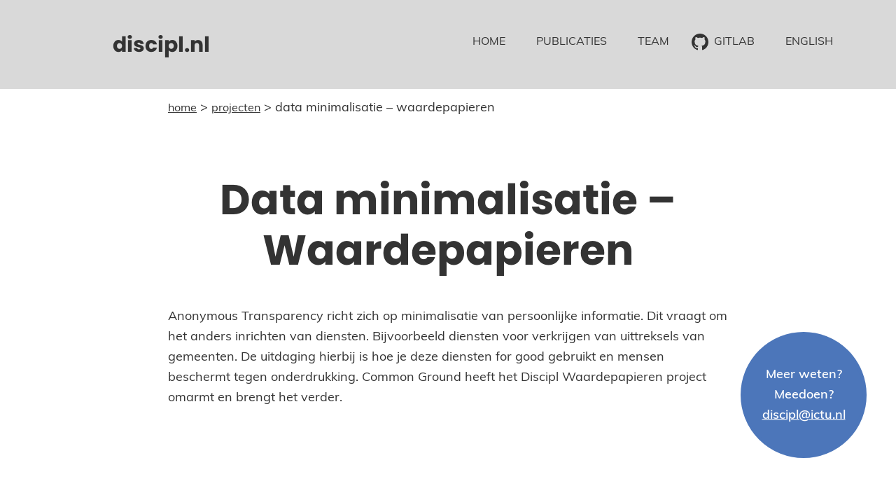

--- FILE ---
content_type: text/css
request_url: https://discipl.nl/wp-content/themes/discipl-2019/style.css?ver=1.0.6a
body_size: 11924
content:
/*!
	Theme Name: ICTU Theme discipl.org (2019)
	Theme URI: https://github.com/paulvanbuuren/discipl.org-wordpress-theme-2019
	Description: WordPress theme voor discipl.org (2019)
	Author: StudioPress / Paul van Buuren
	Author URI: https://wbvb.nl/

	Version: 1.0.6a

	Tags: one-column, two-columns, left-sidebar, right-sidebar, accessibility-ready, custom-colors, custom-menu, e-commerce, featured-images, full-width-template, sticky-post, theme-options, threaded-comments, translation-ready

	Template: genesis
	Template Version: 2.1.2

	License: GPL-2.0+
	License URI: http://www.gnu.org/licenses/gpl-2.0.html

	Text Domain: discipl-2019

<!--                                                            -->
<!-- ========================================================   -->
<!--                                                            -->
<!--                  .:::::::::::::::}}}}}}}                   -->
<!--                  .:::::::::::::::}}}}}}}                   -->
<!--                  .:::::::::::::::}}}}}}}                   -->
<!--              ````.:::::::::::::::::}}}}}``````             -->
<!--        ``.------------------::::::::::::::::}}}::.`        -->
<!--      `.---------------------::::::::::::::::}}}}}}}:`      -->
<!--     `-----------------------::::::::::::::::}}}}}}}}}.     -->
<!--     .-----------------------::::::::::::::::}}}}}}}}}}     -->
<!--     ------------------------::::::::::::::::}}}}}}}}}}     -->
<!--     ------------------------::::::::::::::::}}}}}}}}}}     -->
<!--     ------------------------::::::::::::::::}}}}}}}}}}     -->
<!--     -----------------::-----:::::::}::::::::}}}}}}}}}}     -->
<!--     ---------------:hmmd+---:::::smmmy::::::}}}}}}}}}}     -->
<!--     ---------------+MMMMy---:::::NMMMN}:::::}}}}}}}}}}     -->
<!--     ----------------oyhs:---:::::}yhy+::::::}}}}}}}}}}     -->
<!--     ------------------------::::::::::::::::}}}}}}}}}}     -->
<!--     ------------------------::::::::::::::::}}}}}}}}}}     -->
<!--     ------------------oso}}:::}}+sy}::::::::}}}}}}}}}}     -->
<!--     ------------------}oyhhdhhdhys+:::::::::}}}}}}}}}}     -->
<!--     -----------------------:::::::::::::::::}}}}}}}}}}     -->
<!--     ------------------------::::::::::::::::}}}}}}}}}}     -->
<!--     `-----------------------::::::::::::::::}}}}}}}}}.     -->
<!--      `.---------------------::::::::::::::::}}}}}}}:`      -->
<!--        `..-----------------::::::::::::::::}}}}::-`        -->
<!--             ``::::::::::::::::}}}}}}}}}}}}}}-`             -->
<!--              `::::::::::::::::}}}}}}}}}}}}}}.              -->
<!--              `::::::::::::::::}}}}}}}}}}}}}}.              -->
<!--                                                            -->
<!-- ========================================================   -->
<!--                                                            -->
	


*/html{font-family:sans-serif;-ms-text-size-adjust:100%;-webkit-text-size-adjust:100%}body{margin:0}article,aside,details,figcaption,figure,footer,header,hgroup,main,nav,section,summary{display:block}audio,canvas,progress,video{display:inline-block;vertical-align:baseline}audio:not([controls]){display:none;height:0}[hidden],template{display:none}a{background:0 0}a:active,a:hover{outline:0}abbr[title]{border-bottom:1px dotted}b,strong{font-weight:700}dfn{font-style:italic}h1{font-size:2em;margin:.67em 0}mark{background:#ff0;color:#000}small{font-size:80%}sub,sup{font-size:75%;line-height:0;position:relative;vertical-align:baseline}sup{top:-.5em}sub{bottom:-.25em}img{border:0}svg:not(:root){overflow:hidden}figure{margin:1em 40px}hr{box-sizing:content-box;height:0}pre{overflow:auto}code,kbd,pre,samp{font-family:monospace,monospace;font-size:1em}button,input,optgroup,select,textarea{color:inherit;font:inherit;margin:0}button{overflow:visible}button,select{text-transform:none}button,html input[type=button],input[type=reset],input[type=submit]{-webkit-appearance:button;cursor:pointer}button[disabled],html input[disabled]{cursor:default}button::-moz-focus-inner,input::-moz-focus-inner{border:0;padding:0}input{line-height:normal}input[type=checkbox],input[type=radio]{box-sizing:border-box;padding:0}input[type=number]::-webkit-inner-spin-button,input[type=number]::-webkit-outer-spin-button{height:auto}input[type=search]{-webkit-appearance:textfield;box-sizing:content-box}input[type=search]::-webkit-search-cancel-button,input[type=search]::-webkit-search-decoration{-webkit-appearance:none}fieldset{border:1px solid silver;margin:0 2px;padding:.35em .625em .75em}legend{border:0;padding:0}textarea{overflow:auto}optgroup{font-weight:700}table{border-collapse:collapse;border-spacing:0}td,th{padding:0}html,input[type=search]{box-sizing:border-box}*,:after,:before{box-sizing:inherit}.author-box:before,.clearfix:before,.entry-content:before,.entry:before,.footer-widgets:before,.nav-primary:before,.nav-secondary:before,.pagination:before,.site-container:before,.site-footer:before,.site-header:before,.site-inner:before,.widget:before,.wrap:before{content:" ";display:table}.author-box:after,.clearfix:after,.entry-content:after,.entry:after,.footer-widgets:after,.nav-primary:after,.nav-secondary:after,.pagination:after,.site-container:after,.site-footer:after,.site-header:after,.site-inner:after,.widget:after,.wrap:after{clear:both;content:" ";display:table}html{font-size:62.5%}body>div{font-size:1.8rem}body{background-color:#fff;color:#333;font-family:muli,sans-serif;font-weight:400;font-style:normal;font-size:18px;font-size:1.8rem;line-height:1.625;margin:0}::-moz-selection{background-color:#000;color:#fff}::selection{background-color:#000;color:#fff}a{color:#0085da}a:focus,a:hover{color:#000;text-decoration:underline}.site-header a,nav a{text-decoration:none}p{margin:0 0 28px;padding:0}ol,ul{margin:0;padding:0}li{list-style-type:none}b,strong{font-weight:700}cite,em,i{font-style:italic}mark{background:#ddd;color:#000}blockquote{margin:30px}blockquote::before{color:#e1e9ee;content:"\201C";display:block;font-size:60px;font-size:6rem;font-weight:400;height:0;left:-30px;position:relative;top:-16px}hr{border:0;border-collapse:collapse;border-top:1px solid #000;clear:both;margin:40px 0}h1,h2,h3,h4,h5,h6{font-family:poppins,sans-serif;font-weight:700;font-style:normal;line-height:1.2;margin:0 0 10px}h1 a,h2 a,h3 a,h4 a,h5 a,h6 a{color:#333;text-decoration:none}h1 a:active,h1 a:focus,h1 a:hover,h2 a:active,h2 a:focus,h2 a:hover,h3 a:active,h3 a:focus,h3 a:hover,h4 a:active,h4 a:focus,h4 a:hover,h5 a:active,h5 a:focus,h5 a:hover,h6 a:active,h6 a:focus,h6 a:hover{text-decoration:underline}h1{font-size:6rem;margin-top:1em;margin-bottom:.75em;text-align:center}h2{font-size:3.6rem}h3{font-size:2.4rem}h4{font-size:2.4rem}h5{font-size:2rem}h6{font-size:1.6rem}@media only screen and (min-width:1200px){.home h1{margin-top:.25rem;margin-bottom:.25rem;font-size:20rem}h2{font-size:3.6rem}h3{font-size:2.4rem}h4{font-size:2.4rem}h5{font-size:2rem}h6{font-size:1.6rem}}.wp-caption,embed,iframe,img,object,video{max-width:100%}img{height:auto}.featured-content img{margin-bottom:-8px}.gallery{overflow:hidden}.gallery-item{float:left;margin:0 0 28px;padding:2px;text-align:center}.gallery-columns-1 .gallery-item{width:100%}.gallery-columns-2 .gallery-item{width:50%}.gallery-columns-3 .gallery-item{width:33%}.gallery-columns-4 .gallery-item{width:25%}.gallery-columns-5 .gallery-item{width:20%}.gallery-columns-6 .gallery-item{width:16.6666%}.gallery-columns-7 .gallery-item{width:14.2857%}.gallery-columns-8 .gallery-item{width:12.5%}.gallery-columns-9 .gallery-item{width:11.1111%}.gallery-columns-2 .gallery-item:nth-child(2n+1),.gallery-columns-3 .gallery-item:nth-child(3n+1),.gallery-columns-4 .gallery-item:nth-child(4n+1),.gallery-columns-5 .gallery-item:nth-child(5n+1),.gallery-columns-6 .gallery-item:nth-child(6n+1),.gallery-columns-7 .gallery-item:nth-child(7n+1),.gallery-columns-8 .gallery-item:nth-child(8n+1),.gallery-columns-9 .gallery-item:nth-child(9n+1){clear:left}.gallery img{border:1px solid #ddd;height:auto;padding:4px}.gallery img:focus,.gallery img:hover{border:1px solid #999}input,select,textarea{background-color:#fff;border:1px solid #ddd;border-radius:3px;box-shadow:none;color:#000;font-size:18px;font-size:1.8rem;font-weight:300;padding:16px;width:100%}input:focus,textarea:focus{border:1px solid #000;outline:0}input[type=checkbox],input[type=image],input[type=radio]{width:auto}::-moz-placeholder{color:#000;font-weight:300;opacity:1}::-webkit-input-placeholder{color:#000;font-weight:300}.button,.featured-content .more-link,button,input[type=button],input[type=reset],input[type=submit]{background-color:transparent;border:1px solid #000;border-radius:3px;color:#000;cursor:pointer;font-size:14px;font-size:1.4rem;font-weight:400;line-height:1.625;padding-top:16px;padding-top:1.6rem;padding-bottom:16px;padding-bottom:1.6rem;padding-left:32px;padding-left:3.2rem;padding-right:32px;padding-right:3.2rem;text-align:center;white-space:normal;width:auto}.button:focus,.button:hover,.featured-content .more-link:focus,.featured-content .more-link:hover,button:focus,button:hover,input:focus[type=button],input:focus[type=reset],input:focus[type=submit],input:hover[type=button],input:hover[type=reset],input:hover[type=submit]{background-color:#000;color:#fff}.entry-content .button:focus,.entry-content .button:hover{color:#fff}.content .widget-full .featuredpage .button,.content .widget-full .featuredpage .more-link,.footer-widgets .button,.footer-widgets .featured-content .more-link,.footer-widgets button,.footer-widgets input[type=button],.footer-widgets input[type=reset],.footer-widgets input[type=submit]{border-color:#fff;color:#fff}.content .widget-full .featuredpage .button:focus,.content .widget-full .featuredpage .button:hover,.content .widget-full .featuredpage .more-link:focus,.content .widget-full .featuredpage .more-link:hover,.footer-widgets .button:focus,.footer-widgets .button:hover,.footer-widgets .featured-content .more-link:focus,.footer-widgets .featured-content .more-link:hover,.footer-widgets button:focus,.footer-widgets button:hover,.footer-widgets input:focus[type=button],.footer-widgets input:focus[type=reset],.footer-widgets input:focus[type=submit],.footer-widgets input:hover[type=button],.footer-widgets input:hover[type=reset],.footer-widgets input:hover[type=submit]{background-color:#fff;color:#000}.button.small,button.small,input[type=button].small,input[type=reset].small,input[type=submit].small{padding:8px 16px}.button{display:inline-block}.more-link{display:table;margin-top:30px}input[type=search]::-webkit-search-cancel-button,input[type=search]::-webkit-search-results-button{display:none}button:disabled,button:disabled:focus,button:disabled:hover,input:disabled,input:disabled:focus,input:disabled:hover,input[type=button]:disabled,input[type=button]:disabled:focus,input[type=button]:disabled:hover,input[type=reset]:disabled,input[type=reset]:disabled:focus,input[type=reset]:disabled:hover,input[type=submit]:disabled,input[type=submit]:disabled:focus,input[type=submit]:disabled:hover{background-color:#f2f2f2;border-color:#ddd;color:#777;cursor:not-allowed}.error404 .entry-content input[type=search],.post-password-form input[type=password]{margin-bottom:16px}table{border-collapse:collapse;border-spacing:0;line-height:2;margin-bottom:40px;width:100%}tbody{border-bottom:1px solid #ddd}td,th{text-align:left}td{border-top:1px solid #ddd;padding:6px 0}th{font-weight:400}.screen-reader-shortcut,.screen-reader-text,.screen-reader-text span{clip:rect(0,0,0,0);height:1px;width:1px;border:0;position:absolute!important;overflow:hidden;word-wrap:normal!important}.genesis-nav-menu .search input[type=submit]:focus,.screen-reader-shortcut:focus,.screen-reader-text:focus,.widget_search input[type=submit]:focus{clip:auto!important;height:auto;width:auto;display:block;font-size:1em;font-weight:700;padding:15px 23px 14px;color:#333;background:#fff;z-index:100000;text-decoration:none;box-shadow:0 0 2px 2px rgba(0,0,0,.6)}.more-link{position:relative}.site-inner,.wrap{margin:0 auto;max-width:1920px;max-width:192rem}.site-inner{background-color:#fff;clear:both;margin-top:120px;position:relative;z-index:99}.featured-widget-area+.site-inner,.landing-page .site-inner{margin-top:0}.content{float:right;width:900px}.content-sidebar .content{float:left}.full-width-content .content{width:100%}.archive.genesis-author-pro .content,.archive.genesis-pro-portfolio .content{padding:80px 80px 0}.sidebar-primary{float:right;width:380px}.sidebar-content .sidebar-primary{float:left}.five-sixths,.four-sixths,.one-fourth,.one-half,.one-sixth,.one-third,.three-fourths,.three-sixths,.two-fourths,.two-sixths,.two-thirds{float:left;margin-left:2.56410256%}.one-half,.three-sixths,.two-fourths{width:48.71794872%}.one-third,.two-sixths{width:31.62393162%}.four-sixths,.two-thirds{width:65.81196581%}.one-fourth{width:23.07692308%}.three-fourths{width:74.35897436%}.one-sixth{width:14.52991453%}.five-sixths{width:82.90598291%}.first{clear:both;margin-left:0}.avatar{border-radius:50%;float:left}.alignleft .avatar,.author-box .avatar{margin-right:24px}.alignright .avatar{margin-left:24px}.comment .avatar{margin:0 16px 24px 0}.breadcrumb{background-color:#f3f3f3;background:#fff;padding:20px 30px 20px 0;text-transform:lowercase}.breadcrumb a{color:#333;text-decoration:underline;font-size:90%}.archive-description,.author-box{background-color:#f9f9f9;font-size:16px;font-size:1.6rem;padding:80px}.author-box{margin-bottom:80px}.author-box-title{font-size:16px;font-size:1.6rem;margin-bottom:4px}.archive-description p:last-child,.author-box p:last-child{margin-bottom:0}.search-form{overflow:hidden;position:relative}.site-header .search-form{float:right;margin-top:12px}.entry-content .search-form,.site-header .search-form{width:50%}.genesis-nav-menu .search input[type=submit],.widget_search input[type=submit]{border:0;clip:rect(0,0,0,0);height:1px;margin:-1px;padding:0;position:absolute;width:1px}.widget_search input[type=submit]:focus{background:#000;border-radius:0;box-shadow:none;color:#fff;padding:16px 23px;right:0;top:0}.error404 .content .search-form{margin-bottom:40px}.entry-title a,.sidebar .widget-title a{color:#000}.entry-title a:focus,.entry-title a:hover{color:#0085da}.widget-title{font-size:18px;font-size:1.8rem;margin-bottom:20px;text-transform:uppercase}a.aligncenter img{display:block;margin:0 auto}a.alignnone{display:inline-block}.alignleft{float:left;text-align:left}.alignright{float:right;text-align:right}a.alignleft,a.alignnone,a.alignright{max-width:100%}.aligncenter,img.centered{display:block;margin:0 auto 24px}.alignnone,img.alignnone{margin:0 0 12px}.wp-caption.alignleft,a.alignleft,img.alignleft{margin:0 24px 24px 0}.wp-caption.alignright,a.alignright,img.alignright{margin:0 0 24px 24px}.wp-caption-text{font-size:14px;font-size:1.4rem;font-weight:700;text-align:center}.entry-content p.wp-caption-text{margin-bottom:0}.entry-content .gallery-caption,.gallery-caption{margin:0}.wp-audio-shortcode,.wp-playlist,.wp-video{margin:0 0 28px}.widget-area .widget{margin-bottom:40px;word-wrap:break-word}.widget-area .widget:last-child,.widget-area p:last-child{margin-bottom:0}.widget ol>li{list-style-position:inside;list-style-type:decimal;padding-left:20px;text-indent:-20px}.widget li li{border:0;margin:0 0 0 30px;padding:0}.widget_calendar table{width:100%}.widget_calendar td,.widget_calendar th{text-align:center}.featured-content .entry{margin-bottom:20px;padding:0}.widget-area .featured-content .entry-header p{margin-bottom:20px}.featured-content .entry:after{display:none}.featured-content .entry:last-of-type{margin-bottom:0}.featured-content .entry-title{font-size:22px;font-size:2.2rem}.featured-content .entry:last-of-type+.widget-title{margin-top:20px}.featured-content .aligncenter~div,.featured-content .aligncenter~header{text-align:center}.featured-content .aligncenter~div .more-link{margin:20px auto 0}.content .widget-full .featuredpage{background-color:#181c1e;color:#fff}.content .widget-full .featuredpage .entry{background-color:rgba(255,255,255,.05)}.content .widget-full .featuredpage .entry-title a,.content .widget-full .featuredpage a:focus,.content .widget-full .featuredpage a:hover{color:#fff}.content .widget-full .featuredpage .entry-title a:focus,.content .widget-full .featuredpage .entry-title a:hover{color:#ccc}.archive.genesis-author-pro .archive-description,.archive.genesis-author-pro .breadcrumb,.archive.genesis-pro-portfolio .archive-description,.archive.genesis-pro-portfolio .breadcrumb{margin:-80px -80px 80px}.archive.genesis-author-pro .archive-pagination,.archive.genesis-pro-portfolio .archive-pagination{margin:0 -80px}.archive.genesis-author-pro .content .entry{margin-bottom:20px}.archive.genesis-author-pro .entry::after,.archive.genesis-pro-portfolio .entry::after{border-bottom-width:0;padding-top:0}.archive.genesis-author-pro .author-pro-featured-image,.author-pro-featured-image a,.single-books .author-pro-featured-image{position:relative;overflow:hidden}div .book-featured-text-banner{background-color:#0085da}.featuredbook .image-aligncenter~div,.featuredbook .image-aligncenter~header{text-align:center}.featuredbook .book-price{font-weight:700}.single-books .content .book-price{border-bottom:1px solid #000}.archive .breadcrumb,.archive .content,.archive .entry-content,.page .breadcrumb,.page .content,.page .entry-content,.single .breadcrumb,.single .content,.single .entry-content{max-width:800px;margin-left:auto;margin-right:auto;float:none}.home .breadcrumb,.home .content,.home .entry-content{max-width:none}@media only screen and (min-width:980px){.archive .flex,.single .flex{display:-webkit-box;display:flex;flex-wrap:wrap;margin-bottom:4em}.archive .flex article,.archive .flex section,.single .flex article,.single .flex section{-webkit-box-flex:1;flex:1;min-width:50%;padding-bottom:2em;margin-bottom:2em}.archive .flex article.teamleden,.archive .flex section.teamleden,.single .flex article.teamleden,.single .flex section.teamleden{text-align:center}.archive .flex article:after,.archive .flex section:after,.single .flex article:after,.single .flex section:after{content:' ';border-bottom:1px solid #D9D9D9;display:block;margin-left:auto;margin-right:auto;position:absolute;bottom:1em;left:0;right:0}.archive .flex article img.alignleft,.archive .flex section img.alignleft,.single .flex article img.alignleft,.single .flex section img.alignleft{max-width:50%;height:auto}.archive .flex article .entry-header,.archive .flex section .entry-header,.single .flex article .entry-header,.single .flex section .entry-header{min-height:3em}.archive .flex article .entry-header .entry-title,.archive .flex section .entry-header .entry-title,.single .flex article .entry-header .entry-title,.single .flex section .entry-header .entry-title{font-size:2.8rem}.archive .flex article:nth-child(even) .entry-content,.archive .flex article:nth-child(even) .entry-header,.archive .flex section:nth-child(even) .entry-content,.archive .flex section:nth-child(even) .entry-header,.single .flex article:nth-child(even) .entry-content,.single .flex article:nth-child(even) .entry-header,.single .flex section:nth-child(even) .entry-content,.single .flex section:nth-child(even) .entry-header{padding-left:1em}.archive .flex article:nth-child(even):after,.archive .flex section:nth-child(even):after,.single .flex article:nth-child(even):after,.single .flex section:nth-child(even):after{left:1em;right:0}.archive .flex article:nth-child(odd) .entry-content,.archive .flex article:nth-child(odd) .entry-header,.archive .flex section:nth-child(odd) .entry-content,.archive .flex section:nth-child(odd) .entry-header,.single .flex article:nth-child(odd) .entry-content,.single .flex article:nth-child(odd) .entry-header,.single .flex section:nth-child(odd) .entry-content,.single .flex section:nth-child(odd) .entry-header{padding-right:1em}.archive .flex article:nth-child(odd):after,.archive .flex section:nth-child(odd):after,.single .flex article:nth-child(odd):after,.single .flex section:nth-child(odd):after{right:1em;left:0}}.post-type-archive-teamleden .entry-image{clear:both;float:none;display:block;border-radius:50%;margin-left:auto;margin-right:auto}.single .wp-post-image{float:left;margin-right:1em}.page .entry-content,.single .entry-content{overflow:hidden;margin-bottom:2em}.page .entry-content a,.single .entry-content a{color:#333}@media only screen and (min-width:800px){.page .entry-content,.single .entry-content{min-height:14em}}.archive .content-sidebar-wrap{background:#B4EEFF;background-image:url(images/discpl-logo-bg-01.svg);background-position:90% 4em;background-repeat:no-repeat}.archive .content-sidebar-wrap .entry a{color:#333}.archive .content-sidebar-wrap .breadcrumb{background:#B4EEFF}.archive .content-sidebar-wrap .flex article:after{content:'';border-bottom-style:none}.archive #genesis-content{position:relative}.cta{text-align:center;display:block;margin:2em 0;width:180px;float:right}@media only screen and (max-width:500px){.cta{width:117px;font-size:65%;margin-left:1em}}@media only screen and (min-width:1000px){.cta{position:absolute;z-index:999;right:0;margin-right:-198px}}.cta,.cta *,.cta a{color:#fff!important;font-weight:700}.cta a{display:inline-block}.cta p{margin-bottom:0}.cta .outer{position:relative;background:#4C76BA;border:5px solid #4C76BA;border-radius:50%}.cta .outer:before{display:block;content:"";width:100%;padding-top:100%}.cta .outer>.inner{position:absolute;top:0;right:0;bottom:0;left:0;display:-webkit-box;display:flex;-webkit-box-align:center;align-items:center;-webkit-box-pack:center;justify-content:center}.cta .outer>.inner p{-webkit-box-flex:1;flex:1}.home .entry-content{position:relative}@media only screen and (min-width:1000px){.home .entry-content .cta{position:absolute;z-index:999;right:1em;margin-right:1em}}@media only screen and (min-width:980px){.archive .cta .circle-inner{position:inherit}.archive .cta .circle-wrapper{-webkit-transform:none;transform:none}}.enews-widget input{font-size:16px;font-size:1.6rem;margin-bottom:16px}.enews-widget input[type=submit]{margin:0;width:100%}.enews form+p{margin-top:24px}#wpstats{display:none}.genesis-skip-link li{height:0;width:0;list-style:none}.site-header{background-color:#D9D9D9;color:#333;min-height:120px;position:fixed;width:100%;z-index:500}.site-header .wrap{padding:0}.title-area{float:left;padding:42px 0;-webkit-transition:all .3s ease-in-out;transition:all .3s ease-in-out}.title-area h1.site-title,.title-area p.site-title{font-size:30px;font-size:3rem;font-weight:900;line-height:1.2}.site-title a,.site-title a:focus,.site-title a:hover{color:#333}.site-description{display:block;height:0;text-indent:-9999px}.site-description,.site-title{margin-bottom:0}.header-image .title-area{padding:25px 0;width:320px}.header-image .site-title{display:block;font-family:poppins,sans-serif;font-weight:700;font-style:normal}.header-image .site-title a{min-height:0;line-height:2}@media only screen and (min-width:800px){.site-header .site-title a{border:1px solid transparent;padding:.25em 1em;margin-left:2em}.site-header .site-title a:active,.site-header .site-title a:focus,.site-header .site-title a:hover{border-color:#333}.site-header .wrap{margin-left:auto;margin-right:auto;float:none}}.header-image .site-title>a{background-size:contain!important;display:block;float:left;min-height:60px;width:100%}.shrink{min-height:0}.shrink .title-area{padding:17px 0}.shrink .genesis-nav-menu li a{padding-bottom:27px;padding-top:27px}.header-image .shrink .title-area{padding:0}.genesis-nav-menu{clear:both;font-size:16px;font-size:1.6rem;font-weight:400;line-height:1;width:100%}.genesis-nav-menu .menu-item{display:inline-block;text-align:left}@media only screen and (max-width:980px){.genesis-nav-menu .menu-item.github,.genesis-nav-menu .menu-item.twitter{margin-left:.5em;text-indent:1.5em}}@media only screen and (max-width:980px){.genesis-nav-menu .menu-item.github a{background-image:url("data:image/svg+xml;charset=UTF-8,%3Csvg%20height%3D%2264%22%20viewBox%3D%220%200%2064%2064%22%20width%3D%2264%22%20xmlns%3D%22http%3A%2F%2Fwww.w3.org%2F2000%2Fsvg%22%3E%3Cpath%20d%3D%22m31.9970533%200c-17.6683139%200-31.9970533%2014.3267749-31.9970533%2032.0009822%200%2014.1381872%209.16811443%2026.1311888%2021.8840357%2030.3626263%201.6010314.2946683%202.1844747-.6934529%202.1844747-1.5420977%200-.7582799-.0275024-2.7718469-.043218-5.4415421-8.9009485%201.9330243-10.7789681-4.2903711-10.7789681-4.2903711-1.4556616-3.6971055-3.55370022-4.6812978-3.55370022-4.6812978-2.90542988-1.9841002.22001903-1.944811.22001903-1.944811%203.21188499.2259123%204.90131679%203.298321%204.90131679%203.298321%202.854354%204.88953%207.4904693%203.4770864%209.3134842%202.6579084.2907394-2.0666073%201.1177752-3.4770864%202.0312471-4.2766199-7.105436-.8073912-14.5762608-3.5537002-14.5762608-15.8158323%200-3.4928021%201.2474293-6.351085%203.2943921-8.5866355-.3300286-.8093558-1.4281593-4.0644587.3143129-8.4687683%200%200%202.6854108-.8604315%208.7987968%203.2806409%202.5518278-.7111329%205.290279-1.0647349%208.01105-1.0784861%202.7188066.0137512%205.4552933.3673532%208.0110501%201.0784861%206.109457-4.1410724%208.7909389-3.2806409%208.7909389-3.2806409%201.7464011%204.4043096.6482704%207.6594125.3202063%208.4687683%202.0508917%202.2355505%203.2884987%205.0938334%203.2884987%208.5866355%200%2012.2935634-7.4826115%2014.9986188-14.6096565%2015.7902944%201.1472421.9881212%202.1707235%202.9407901%202.1707235%205.9267626%200%204.2766199-.0392891%207.7281685-.0392891%208.7771878%200%20.8565026.5775499%201.8524816%202.2001903%201.5401332%2012.706099-4.2412597%2021.8663556-16.2264035%2021.8663556-30.3606618%200-17.6742073-14.3287394-32.0009822-32.0029467-32.0009822%22%20fill%3D%22%23fff%22%20fill-rule%3D%22evenodd%22%2F%3E%3C%2Fsvg%3E%0A")}}@media only screen and (min-width:980px){.genesis-nav-menu .menu-item.github a{background-image:url("data:image/svg+xml;charset=UTF-8,%3Csvg%20height%3D%2264%22%20viewBox%3D%220%200%2064%2064%22%20width%3D%2264%22%20xmlns%3D%22http%3A%2F%2Fwww.w3.org%2F2000%2Fsvg%22%3E%3Cpath%20d%3D%22m31.9970533%200c-17.6683139%200-31.9970533%2014.3267749-31.9970533%2032.0009822%200%2014.1381872%209.16811443%2026.1311888%2021.8840357%2030.3626263%201.6010314.2946683%202.1844747-.6934529%202.1844747-1.5420977%200-.7582799-.0275024-2.7718469-.043218-5.4415421-8.9009485%201.9330243-10.7789681-4.2903711-10.7789681-4.2903711-1.4556616-3.6971055-3.55370022-4.6812978-3.55370022-4.6812978-2.90542988-1.9841002.22001903-1.944811.22001903-1.944811%203.21188499.2259123%204.90131679%203.298321%204.90131679%203.298321%202.854354%204.88953%207.4904693%203.4770864%209.3134842%202.6579084.2907394-2.0666073%201.1177752-3.4770864%202.0312471-4.2766199-7.105436-.8073912-14.5762608-3.5537002-14.5762608-15.8158323%200-3.4928021%201.2474293-6.351085%203.2943921-8.5866355-.3300286-.8093558-1.4281593-4.0644587.3143129-8.4687683%200%200%202.6854108-.8604315%208.7987968%203.2806409%202.5518278-.7111329%205.290279-1.0647349%208.01105-1.0784861%202.7188066.0137512%205.4552933.3673532%208.0110501%201.0784861%206.109457-4.1410724%208.7909389-3.2806409%208.7909389-3.2806409%201.7464011%204.4043096.6482704%207.6594125.3202063%208.4687683%202.0508917%202.2355505%203.2884987%205.0938334%203.2884987%208.5866355%200%2012.2935634-7.4826115%2014.9986188-14.6096565%2015.7902944%201.1472421.9881212%202.1707235%202.9407901%202.1707235%205.9267626%200%204.2766199-.0392891%207.7281685-.0392891%208.7771878%200%20.8565026.5775499%201.8524816%202.2001903%201.5401332%2012.706099-4.2412597%2021.8663556-16.2264035%2021.8663556-30.3606618%200-17.6742073-14.3287394-32.0009822-32.0029467-32.0009822%22%20fill%3D%22%23333%22%20fill-rule%3D%22evenodd%22%2F%3E%3C%2Fsvg%3E%0A")}.genesis-nav-menu .menu-item.github a:active,.genesis-nav-menu .menu-item.github a:focus,.genesis-nav-menu .menu-item.github a:hover{background-image:url("data:image/svg+xml;charset=UTF-8,%3Csvg%20height%3D%2264%22%20viewBox%3D%220%200%2064%2064%22%20width%3D%2264%22%20xmlns%3D%22http%3A%2F%2Fwww.w3.org%2F2000%2Fsvg%22%3E%3Cpath%20d%3D%22m31.9970533%200c-17.6683139%200-31.9970533%2014.3267749-31.9970533%2032.0009822%200%2014.1381872%209.16811443%2026.1311888%2021.8840357%2030.3626263%201.6010314.2946683%202.1844747-.6934529%202.1844747-1.5420977%200-.7582799-.0275024-2.7718469-.043218-5.4415421-8.9009485%201.9330243-10.7789681-4.2903711-10.7789681-4.2903711-1.4556616-3.6971055-3.55370022-4.6812978-3.55370022-4.6812978-2.90542988-1.9841002.22001903-1.944811.22001903-1.944811%203.21188499.2259123%204.90131679%203.298321%204.90131679%203.298321%202.854354%204.88953%207.4904693%203.4770864%209.3134842%202.6579084.2907394-2.0666073%201.1177752-3.4770864%202.0312471-4.2766199-7.105436-.8073912-14.5762608-3.5537002-14.5762608-15.8158323%200-3.4928021%201.2474293-6.351085%203.2943921-8.5866355-.3300286-.8093558-1.4281593-4.0644587.3143129-8.4687683%200%200%202.6854108-.8604315%208.7987968%203.2806409%202.5518278-.7111329%205.290279-1.0647349%208.01105-1.0784861%202.7188066.0137512%205.4552933.3673532%208.0110501%201.0784861%206.109457-4.1410724%208.7909389-3.2806409%208.7909389-3.2806409%201.7464011%204.4043096.6482704%207.6594125.3202063%208.4687683%202.0508917%202.2355505%203.2884987%205.0938334%203.2884987%208.5866355%200%2012.2935634-7.4826115%2014.9986188-14.6096565%2015.7902944%201.1472421.9881212%202.1707235%202.9407901%202.1707235%205.9267626%200%204.2766199-.0392891%207.7281685-.0392891%208.7771878%200%20.8565026.5775499%201.8524816%202.2001903%201.5401332%2012.706099-4.2412597%2021.8663556-16.2264035%2021.8663556-30.3606618%200-17.6742073-14.3287394-32.0009822-32.0029467-32.0009822%22%20fill%3D%22%23fff%22%20fill-rule%3D%22evenodd%22%2F%3E%3C%2Fsvg%3E%0A")}}@media only screen and (max-width:980px){.genesis-nav-menu .menu-item.twitter a{background-image:url("data:image/svg+xml;charset=UTF-8,%3Csvg%20height%3D%2264%22%20viewBox%3D%220%200%2064%2064%22%20width%3D%2264%22%20xmlns%3D%22http%3A%2F%2Fwww.w3.org%2F2000%2Fsvg%22%3E%3Cpath%20d%3D%22m55.6111111%2015.6410562c-1.7885775.787185-3.7105111%201.3193863-5.7281061%201.5584886%202.0592022-1.224804%203.6406325-3.1646212%204.3851172-5.4757087-1.9269125%201.1342804-4.06115%201.957816-6.3330111%202.4017876-1.8191605-1.9235829-4.4110775-3.1256237-7.2794869-3.1256237-5.5081567%200-9.9734658%204.431599-9.9734658%209.8972496%200%20.7758916.0881931%201.5311374.2581782%202.2555029-8.288551-.4127383-15.6372054-4.3530747-20.5561043-10.3410448-.85846019%201.4617889-1.35027897%203.1619743-1.35027897%204.9757996%200%203.4337216%201.76066137%206.463175%204.43668187%208.2381791-1.6347729-.0513496-3.1726401-.4967329-4.5172292-1.2380385-.00071122.0412915-.00088903.0827595-.00088903.1244039%200%204.7954581%203.43775273%208.7957906%208.00014523%209.7050854-.8369453.2260444-1.7179873.346919-2.6274786.346919-.6427783%200-1.2674202-.0619372-1.8764149-.1775181%201.2691983%203.9322192%204.952327%206.7936833%209.3162851%206.8737958-3.4132152%202.6544775-7.7133399%204.2366117-12.38597386%204.2366117-.80493983%200-1.59885552-.0467617-2.37907994-.1381678%204.4137445%202.8081736%209.6558996%204.446598%2015.2879891%204.446598%2018.3443423%200%2028.3755959-15.081271%2028.3755959-28.1604349%200-.429149-.0097794-.856004-.028805-1.2803887%201.9484272-1.3954402%203.63921-3.1386817%204.9763311-5.123496%22%20fill%3D%22%23fff%22%20fill-rule%3D%22evenodd%22%2F%3E%3C%2Fsvg%3E%0A")}}@media only screen and (min-width:980px){.genesis-nav-menu .menu-item.twitter a{background-image:url("data:image/svg+xml;charset=UTF-8,%3Csvg%20height%3D%2264%22%20viewBox%3D%220%200%2064%2064%22%20width%3D%2264%22%20xmlns%3D%22http%3A%2F%2Fwww.w3.org%2F2000%2Fsvg%22%3E%3Cpath%20d%3D%22m55.6111111%2015.6410562c-1.7885775.787185-3.7105111%201.3193863-5.7281061%201.5584886%202.0592022-1.224804%203.6406325-3.1646212%204.3851172-5.4757087-1.9269125%201.1342804-4.06115%201.957816-6.3330111%202.4017876-1.8191605-1.9235829-4.4110775-3.1256237-7.2794869-3.1256237-5.5081567%200-9.9734658%204.431599-9.9734658%209.8972496%200%20.7758916.0881931%201.5311374.2581782%202.2555029-8.288551-.4127383-15.6372054-4.3530747-20.5561043-10.3410448-.85846019%201.4617889-1.35027897%203.1619743-1.35027897%204.9757996%200%203.4337216%201.76066137%206.463175%204.43668187%208.2381791-1.6347729-.0513496-3.1726401-.4967329-4.5172292-1.2380385-.00071122.0412915-.00088903.0827595-.00088903.1244039%200%204.7954581%203.43775273%208.7957906%208.00014523%209.7050854-.8369453.2260444-1.7179873.346919-2.6274786.346919-.6427783%200-1.2674202-.0619372-1.8764149-.1775181%201.2691983%203.9322192%204.952327%206.7936833%209.3162851%206.8737958-3.4132152%202.6544775-7.7133399%204.2366117-12.38597386%204.2366117-.80493983%200-1.59885552-.0467617-2.37907994-.1381678%204.4137445%202.8081736%209.6558996%204.446598%2015.2879891%204.446598%2018.3443423%200%2028.3755959-15.081271%2028.3755959-28.1604349%200-.429149-.0097794-.856004-.028805-1.2803887%201.9484272-1.3954402%203.63921-3.1386817%204.9763311-5.123496%22%20fill%3D%22%23333%22%20fill-rule%3D%22evenodd%22%2F%3E%3C%2Fsvg%3E%0A")}.genesis-nav-menu .menu-item.twitter a:active,.genesis-nav-menu .menu-item.twitter a:focus,.genesis-nav-menu .menu-item.twitter a:hover{background-image:url("data:image/svg+xml;charset=UTF-8,%3Csvg%20height%3D%2264%22%20viewBox%3D%220%200%2064%2064%22%20width%3D%2264%22%20xmlns%3D%22http%3A%2F%2Fwww.w3.org%2F2000%2Fsvg%22%3E%3Cpath%20d%3D%22m55.6111111%2015.6410562c-1.7885775.787185-3.7105111%201.3193863-5.7281061%201.5584886%202.0592022-1.224804%203.6406325-3.1646212%204.3851172-5.4757087-1.9269125%201.1342804-4.06115%201.957816-6.3330111%202.4017876-1.8191605-1.9235829-4.4110775-3.1256237-7.2794869-3.1256237-5.5081567%200-9.9734658%204.431599-9.9734658%209.8972496%200%20.7758916.0881931%201.5311374.2581782%202.2555029-8.288551-.4127383-15.6372054-4.3530747-20.5561043-10.3410448-.85846019%201.4617889-1.35027897%203.1619743-1.35027897%204.9757996%200%203.4337216%201.76066137%206.463175%204.43668187%208.2381791-1.6347729-.0513496-3.1726401-.4967329-4.5172292-1.2380385-.00071122.0412915-.00088903.0827595-.00088903.1244039%200%204.7954581%203.43775273%208.7957906%208.00014523%209.7050854-.8369453.2260444-1.7179873.346919-2.6274786.346919-.6427783%200-1.2674202-.0619372-1.8764149-.1775181%201.2691983%203.9322192%204.952327%206.7936833%209.3162851%206.8737958-3.4132152%202.6544775-7.7133399%204.2366117-12.38597386%204.2366117-.80493983%200-1.59885552-.0467617-2.37907994-.1381678%204.4137445%202.8081736%209.6558996%204.446598%2015.2879891%204.446598%2018.3443423%200%2028.3755959-15.081271%2028.3755959-28.1604349%200-.429149-.0097794-.856004-.028805-1.2803887%201.9484272-1.3954402%203.63921-3.1386817%204.9763311-5.123496%22%20fill%3D%22%23fff%22%20fill-rule%3D%22evenodd%22%2F%3E%3C%2Fsvg%3E%0A")}}.genesis-nav-menu .menu-item.github a,.genesis-nav-menu .menu-item.twitter a{padding-left:2.5em;background-size:1.5em 1.5em;background-repeat:no-repeat;background-position:.5em center}.genesis-nav-menu a{color:#333;display:block;padding-left:20px;padding-left:2rem;padding-right:20px;padding-right:2rem;padding-top:52px;padding-top:5.2rem;padding-bottom:52px;padding-bottom:5.2rem;text-transform:uppercase}.home .entry-header,.home .menu-item-home.current-menu-item{border:0;clip:rect(0 0 0 0);height:1px;margin:-1px;overflow:hidden;padding:0;position:absolute;width:1px}.genesis-nav-menu a:focus,.genesis-nav-menu a:hover{background-color:#333;color:#fff}.genesis-nav-menu .sub-menu{background-color:#181c1e;left:-9999px;opacity:0;padding:10px 0;position:absolute;-webkit-transition:opacity .3s ease-in-out;transition:opacity .3s ease-in-out;width:200px;z-index:499}.genesis-nav-menu .sub-menu li a{background-color:#181c1e;color:#fff;font-size:12px;font-size:1.2rem;padding:20px;position:relative;width:200px}.genesis-nav-menu .sub-menu li a:focus,.genesis-nav-menu .sub-menu li a:hover,.nav-primary:hover .genesis-nav-menu .sub-menu li a:focus,.nav-primary:hover .genesis-nav-menu .sub-menu li a:hover{background-color:rgba(255,255,255,.2)}.genesis-nav-menu .sub-menu .sub-menu{margin:-62px 0 0 199px}.genesis-nav-menu .menu-item:hover{position:static}.genesis-nav-menu .menu-item:hover>.sub-menu{left:auto;opacity:1}.genesis-nav-menu>.first>a{padding-left:0}.genesis-nav-menu>li.last>a{padding-right:0}.genesis-nav-menu .highlight{float:right}.nav-primary{float:right;text-align:right;-webkit-transition:all .3s ease-in-out;transition:all .3s ease-in-out}.nav-primary:hover .genesis-nav-menu a:focus,.nav-primary:hover .genesis-nav-menu a:hover{text-decoration:underline}.nav-secondary{background-color:#e1e9ee;display:block;max-width:1280px;max-width:128rem;position:absolute;top:0;width:100%;z-index:498}.nav-secondary .wrap{background-color:rgba(255,255,255,.3)}.nav-secondary+.content-sidebar-wrap{margin-top:100px}.nav-secondary.shrink+.content-sidebar-wrap{margin-top:70px}.nav-secondary .genesis-nav-menu a{color:#000;padding:42px 30px}.nav-secondary .genesis-nav-menu .sub-menu a{color:#e1e9ee;padding:20px 40px}.nav-secondary .genesis-nav-menu .current-menu-item>a,.nav-secondary .genesis-nav-menu .sub-menu .current-menu-item>a:focus,.nav-secondary .genesis-nav-menu .sub-menu .current-menu-item>a:hover,.nav-secondary .genesis-nav-menu a:focus,.nav-secondary .genesis-nav-menu a:hover{background-color:#181c1e;color:#fff}.nav-secondary .genesis-nav-menu .highlight>a{background-color:#0085da;color:#fff}.nav-secondary .genesis-nav-menu li.highlight>a:focus,.nav-secondary .genesis-nav-menu li.highlight>a:hover{background-color:#f5f5f5;color:#000}.nav-secondary.fixed{position:fixed;top:70px}.admin-bar .nav-secondary.fixed{top:102px}.menu .menu-item:focus{position:static}.menu .menu-item.sfHover>ul.sub-menu,.menu .menu-item>a:focus+ul.sub-menu{left:auto;opacity:1}.menu-toggle,.sub-menu-toggle{display:none;visibility:hidden}.featured-widget-area{margin-top:120px}.featured-widget-area .wrap{background-color:#fff}.front-page-1,.front-page-3,.front-page-5{background-color:#f9f9f9}.flexible-widgets{overflow:hidden;padding:80px 80px 40px}.widget-area.flexible-widgets .widget{float:left;margin-bottom:40px;margin-left:2.56410256%}.flexible-widgets.widget-full{padding:0}.flexible-widgets.widget-full .widget{margin-bottom:0;padding:80px}.flexible-widgets.widget-full .widget,.flexible-widgets.widget-halves.uneven .widget:last-of-type{margin-left:0;width:100%}.flexible-widgets.widget-halves .widget{width:48.71794872%}.flexible-widgets.widget-thirds .widget{width:31.62393162%}.flexible-widgets.widget-fourths .widget{width:23.07692308%}.flexible-widgets.widget-fourths .widget:nth-child(4n+1),.flexible-widgets.widget-halves .widget:nth-child(2n+1),.flexible-widgets.widget-thirds .widget:nth-child(3n+1){clear:left;margin-left:0}.widget-full .featured-content .widget-title{background-color:#181c1e;color:#fff;margin:0;padding:40px}.front-page .flexible-widgets.widget-full .widget.featured-content{padding:0;position:relative}.widget-full .featured-content .entry{margin:0}.widget-full .featured-content .entry-header{padding:80px 80px 0}.widget-full .featured-content .entry-content{padding:0 80px}.widget-full .featured-content .alignleft,.widget-full .featured-content .alignright{margin:0 80px 0 0;max-width:50%}.widget-full .featured-content .alignright{margin:0 0 0 80px}.widget-full .featured-content .entry-title{font-size:48px;font-size:4.8rem;text-transform:uppercase}.widget-full .featured-content .entry-content p:last-of-type{margin-bottom:80px}.content .widget-full .featuredpost{background-color:#e1e9ee;padding:0}.widget-full .featuredpost .entry:nth-of-type(even){background-color:rgba(255,255,255,.3)}.widget-full .featuredpost ul{padding:40px}.widget-full .featuredpost .more-from-category{padding:0 40px 40px}.entry{position:relative}.entry-content ol,.entry-content ul{margin-bottom:28px;margin-left:40px}.entry-content ol>li{list-style-type:decimal}.entry-content ul>li{list-style-type:disc}.entry-content ol ol,.entry-content ul ul{margin-bottom:0}.entry-content code{background-color:#000;color:#f9f9f9}.content-center p{margin-bottom:0;max-width:620px;margin-left:auto;margin-right:auto}@media only screen and (min-width:980px){.content-center{padding-top:1em;padding-bottom:1em;text-align:center}.content-center p{margin-top:2em;margin-bottom:2em}}div.driekoloms h2,div.porfolioblock h2,div.teamblock h2,div.tekst_foto h2,section.driekoloms h2,section.porfolioblock h2,section.teamblock h2,section.tekst_foto h2{padding-top:3.2rem}div.driekoloms .wrap,div.porfolioblock .wrap,div.teamblock .wrap,div.tekst_foto .wrap,section.driekoloms .wrap,section.porfolioblock .wrap,section.teamblock .wrap,section.tekst_foto .wrap{overflow:visible}div.tekst_foto.white,section.tekst_foto.white{margin-top:4rem;margin-bottom:4rem}div.tekst_foto .quote-photo,section.tekst_foto .quote-photo{position:relative}div.tekst_foto .quote-photo img,section.tekst_foto .quote-photo img{width:100%!important;height:auto}@media only screen and (max-width:980px){div.tekst_foto .quote-photo img,section.tekst_foto .quote-photo img{margin-top:1em}}div.tekst_foto .quote-photo:after,div.tekst_foto .quote-photo:before,section.tekst_foto .quote-photo:after,section.tekst_foto .quote-photo:before{background-image:url(images/discipl-logo-lightblue.svg);background-size:contain;display:block;position:absolute}@media only screen and (max-width:1920px){div.tekst_foto .quote-photo:after,div.tekst_foto .quote-photo:before,section.tekst_foto .quote-photo:after,section.tekst_foto .quote-photo:before{width:90px;height:90px}}@media only screen and (min-width:1920px){div.tekst_foto .quote-photo:after,div.tekst_foto .quote-photo:before,section.tekst_foto .quote-photo:after,section.tekst_foto .quote-photo:before{width:121px;height:121px}}div.tekst_foto .quote-photo img,section.tekst_foto .quote-photo img{display:block}div.tekst_foto+.tekst_foto .quote-photo:after,div.tekst_foto+.tekst_foto .quote-photo:before,section.tekst_foto+.tekst_foto .quote-photo:after,section.tekst_foto+.tekst_foto .quote-photo:before{background-image:url(images/discipl-logo-violet.svg)}div.tekst_foto+.tekst_foto+.tekst_foto .quote-photo:after,div.tekst_foto+.tekst_foto+.tekst_foto .quote-photo:before,section.tekst_foto+.tekst_foto+.tekst_foto .quote-photo:after,section.tekst_foto+.tekst_foto+.tekst_foto .quote-photo:before{background-image:url(images/discipl-logo-darkblue.svg)}div.tekst_foto.align-left .quote-photo:before,section.tekst_foto.align-left .quote-photo:before{content:' ';top:2em}@media only screen and (max-width:1920px){div.tekst_foto.align-left .quote-photo:before,section.tekst_foto.align-left .quote-photo:before{right:1em}}@media only screen and (min-width:1920px){div.tekst_foto.align-left .quote-photo:before,section.tekst_foto.align-left .quote-photo:before{right:0}}div.tekst_foto.align-left .quote-photo img,section.tekst_foto.align-left .quote-photo img{float:right;margin-right:60px}div.tekst_foto.align-right .quote-photo:after,section.tekst_foto.align-right .quote-photo:after{content:' ';top:2em}@media only screen and (max-width:1920px){div.tekst_foto.align-right .quote-photo:after,section.tekst_foto.align-right .quote-photo:after{left:1em}}@media only screen and (min-width:1920px){div.tekst_foto.align-right .quote-photo:after,section.tekst_foto.align-right .quote-photo:after{left:0}}div.tekst_foto.align-right .quote-photo .attachment-fotoblok,section.tekst_foto.align-right .quote-photo .attachment-fotoblok{float:right}div.tekst_foto .quote,section.tekst_foto .quote{font-family:poppins,sans-serif;font-weight:700;font-style:normal;color:#4C76BA;overflow:visible}div.tekst_foto.lichtblauw,section.tekst_foto.lichtblauw{background:#B4EEFF}div.tekst_foto.lichtblauw .quote,section.tekst_foto.lichtblauw .quote{color:#4C76BA}div.tekst_foto.lila,section.tekst_foto.lila{background:#CAD7FF}div.tekst_foto.donkerblauw,section.tekst_foto.donkerblauw{background:#4C76BA}div.tekst_foto.donkerblauw .quote,section.tekst_foto.donkerblauw .quote{color:#B4EEFF}@media only screen and (min-width:1200px){div.tekst_foto h2,div.tekst_foto h3,section.tekst_foto h2,section.tekst_foto h3{font-size:3.6rem}div.tekst_foto .quote-photo,section.tekst_foto .quote-photo{position:relative}div.tekst_foto .quote-photo .quote,section.tekst_foto .quote-photo .quote{width:330px;min-height:320px;padding-top:280px;position:absolute;background-image:url(images/discipl-logo-darkblue.png);background-repeat:no-repeat;background-size:250px 250px;background-position:70px 30px;top:0;padding-right:125px;padding-left:1em}div.tekst_foto .quote-photo .quote.logo_lightblue,section.tekst_foto .quote-photo .quote.logo_lightblue{background-image:url(images/discipl-logo-lightblue.png)}div.tekst_foto .quote-photo .quote.logo_violet,section.tekst_foto .quote-photo .quote.logo_violet{background-image:url(images/discipl-logo-violet.png)}div.tekst_foto .quote-photo .quote.logo_darkblue,section.tekst_foto .quote-photo .quote.logo_darkblue{background-image:url(images/discipl-logo-darkblue.png)}div.tekst_foto.align-left .quote-photo .quote,section.tekst_foto.align-left .quote-photo .quote{text-align:right;background-position:0 30px;right:0;padding-right:1em;padding-left:125px}div.tekst_foto.align-right .quote-photo .quote,section.tekst_foto.align-right .quote-photo .quote{left:0}div.tekst_foto img,section.tekst_foto img{max-width:90%;height:auto}div.tekst_foto .title-text,section.tekst_foto .title-text{padding-right:2rem}div.tekst_foto .quote-photo,div.tekst_foto .title-text,section.tekst_foto .quote-photo,section.tekst_foto .title-text{float:left}div.tekst_foto .title-text,section.tekst_foto .title-text{width:56%;display:-webkit-box;display:flex;-webkit-box-align:center;align-items:center;padding-top:2em;padding-bottom:2em}div.tekst_foto .title-text .flex-text h2,div.tekst_foto .title-text .flex-text h3,section.tekst_foto .title-text .flex-text h2,section.tekst_foto .title-text .flex-text h3{padding-top:0;margin-top:0}div.tekst_foto .quote-photo,section.tekst_foto .quote-photo{width:39%;margin-bottom:0;padding-bottom:0}div.tekst_foto.align-left .quote-photo,section.tekst_foto.align-left .quote-photo{margin-right:5%}div.tekst_foto.align-left .quote-photo .attachment-fotoblok,section.tekst_foto.align-left .quote-photo .attachment-fotoblok{float:left}div.tekst_foto.align-left .title-text,section.tekst_foto.align-left .title-text{padding-right:150px}div.tekst_foto.align-right .quote-photo,section.tekst_foto.align-right .quote-photo{margin-left:5%}div.tekst_foto.align-right .quote-photo .attachment-fotoblok,section.tekst_foto.align-right .quote-photo .attachment-fotoblok{margin-left:61px}div.tekst_foto.align-right .title-text,section.tekst_foto.align-right .title-text{padding-left:150px}}@media only screen and (min-width:1920px){div.tekst_foto.align-left .wrap,section.tekst_foto.align-left .wrap{padding-left:142px}div.tekst_foto.align-left .title-text,section.tekst_foto.align-left .title-text{padding-right:300px}div.tekst_foto.align-right .wrap,section.tekst_foto.align-right .wrap{padding-right:142px}div.tekst_foto.align-right .title-text,section.tekst_foto.align-right .title-text{padding-left:300px}div.tekst_foto .quote,div.tekst_foto img,section.tekst_foto .quote,section.tekst_foto img{width:auto}div.tekst_foto .quote,section.tekst_foto .quote{font-size:2.8rem}}div.driekoloms,section.driekoloms{clear:both}div.driekoloms h2,section.driekoloms h2{border:0;clip:rect(0 0 0 0);height:1px;margin:-1px;overflow:hidden;padding:0;position:absolute;width:1px}div.driekoloms .section-logo,section.driekoloms .section-logo{max-width:100px;max-width:10rem}@media only screen and (max-width:980px){div.driekoloms .section-logo,section.driekoloms .section-logo{max-width:60px;max-width:6rem;float:left;margin-top:.5em;margin-right:1em}}@media only screen and (min-width:980px){div.driekoloms .section-logo,section.driekoloms .section-logo{display:block;max-width:120px;max-width:12rem;margin-left:auto;margin-right:auto;margin-bottom:1em}}div.driekoloms section,div.porfolioblock section,div.teamblock section,section.driekoloms section,section.porfolioblock section,section.teamblock section{padding-bottom:4rem}div.driekoloms section p,div.porfolioblock section p,div.teamblock section p,section.driekoloms section p,section.porfolioblock section p,section.teamblock section p{margin-bottom:.5em}div.driekoloms section img,div.porfolioblock section img,div.teamblock section img,section.driekoloms section img,section.porfolioblock section img,section.teamblock section img{margin-top:2rem}@media only screen and (min-width:980px){div.driekoloms.align-center section,div.porfolioblock.align-center section,div.teamblock.align-center section,section.driekoloms.align-center section,section.porfolioblock.align-center section,section.teamblock.align-center section{text-align:center}}@media only screen and (min-width:980px){div.driekoloms .wrap,div.porfolioblock .wrap,div.teamblock .wrap,section.driekoloms .wrap,section.porfolioblock .wrap,section.teamblock .wrap{padding-right:150px;padding-left:150px}div.driekoloms .flex,div.porfolioblock .flex,div.teamblock .flex,section.driekoloms .flex,section.porfolioblock .flex,section.teamblock .flex{display:-webkit-box;display:flex;flex-wrap:wrap;-webkit-transform:translateX(-1em);transform:translateX(-1em)}div.driekoloms .flex section,div.porfolioblock .flex section,div.teamblock .flex section,section.driekoloms .flex section,section.porfolioblock .flex section,section.teamblock .flex section{-webkit-box-flex:1;flex:1;padding-right:1em;padding-left:1em}}@media only screen and (min-width:1920px){div.driekoloms .wrap,div.porfolioblock .wrap,div.teamblock .wrap,section.driekoloms .wrap,section.porfolioblock .wrap,section.teamblock .wrap{padding-right:300px;padding-left:300px}}div.teamblock,section.teamblock{background:#B4EEFF}div.teamblock section,section.teamblock section{text-align:center}@media only screen and (min-width:980px){div.teamblock section,section.teamblock section{min-width:25%}div.teamblock section h3,section.teamblock section h3{font-size:2.2rem}}div.teamblock section img,section.teamblock section img{max-width:200px;height:auto;border-radius:50%}@media only screen and (min-width:980px){div.porfolioblock,section.porfolioblock{position:relative}div.porfolioblock .wrap,section.porfolioblock .wrap{padding-top:150px;padding-bottom:2em}div.porfolioblock:before,section.porfolioblock:before{content:' ';display:block;background-image:url(images/discpl-logo-bg-02.svg);background-size:contain;width:450px;width:45rem;height:450px;height:45rem;position:absolute;z-index:-1;top:2em;right:2em}}@media only screen and (min-width:980px){div.porfolioblock .flex section,section.porfolioblock .flex section{max-width:380px;min-width:30%;position:relative;padding-bottom:3em}div.porfolioblock .flex section .read-more,section.porfolioblock .flex section .read-more{position:absolute;bottom:0;right:0;left:1em;text-align:right;padding-right:1em}div.porfolioblock .flex section .read-more a,section.porfolioblock .flex section .read-more a{background-image:url(images/icon-arrow-right.svg);background-position:right center;background-repeat:no-repeat;background-size:contain;padding-right:2em;text-decoration:underline;font-family:poppins,sans-serif;font-weight:700;font-style:normal}div.porfolioblock .flex section .read-more a:active,div.porfolioblock .flex section .read-more a:focus,div.porfolioblock .flex section .read-more a:hover,section.porfolioblock .flex section .read-more a:active,section.porfolioblock .flex section .read-more a:focus,section.porfolioblock .flex section .read-more a:hover{background-image:url(images/icon-arrow-right-open.svg)}}.social-media{overflow:hidden;margin-bottom:0;display:-webkit-box;display:flex;-webkit-box-pack:center;justify-content:center}.social-media,.social-media li{list-style:none;margin-left:0;padding-left:0}.social-media>li{list-style-type:none!important}.social-media li{margin-right:.5em}@media screen{.social-media li a{border:1px solid transparent;text-indent:-9999em;display:block;width:2.5em;height:2.5em;background-size:2em 2em;background-repeat:no-repeat;background-position:center center;color:#333}.social-media li a:active,.social-media li a:focus,.social-media li a:hover{border-color:#333;background-color:#333}.social-media li .twitter{background-image:url("data:image/svg+xml;charset=UTF-8,%3Csvg%20height%3D%2264%22%20viewBox%3D%220%200%2064%2064%22%20width%3D%2264%22%20xmlns%3D%22http%3A%2F%2Fwww.w3.org%2F2000%2Fsvg%22%3E%3Cpath%20d%3D%22m55.6111111%2015.6410562c-1.7885775.787185-3.7105111%201.3193863-5.7281061%201.5584886%202.0592022-1.224804%203.6406325-3.1646212%204.3851172-5.4757087-1.9269125%201.1342804-4.06115%201.957816-6.3330111%202.4017876-1.8191605-1.9235829-4.4110775-3.1256237-7.2794869-3.1256237-5.5081567%200-9.9734658%204.431599-9.9734658%209.8972496%200%20.7758916.0881931%201.5311374.2581782%202.2555029-8.288551-.4127383-15.6372054-4.3530747-20.5561043-10.3410448-.85846019%201.4617889-1.35027897%203.1619743-1.35027897%204.9757996%200%203.4337216%201.76066137%206.463175%204.43668187%208.2381791-1.6347729-.0513496-3.1726401-.4967329-4.5172292-1.2380385-.00071122.0412915-.00088903.0827595-.00088903.1244039%200%204.7954581%203.43775273%208.7957906%208.00014523%209.7050854-.8369453.2260444-1.7179873.346919-2.6274786.346919-.6427783%200-1.2674202-.0619372-1.8764149-.1775181%201.2691983%203.9322192%204.952327%206.7936833%209.3162851%206.8737958-3.4132152%202.6544775-7.7133399%204.2366117-12.38597386%204.2366117-.80493983%200-1.59885552-.0467617-2.37907994-.1381678%204.4137445%202.8081736%209.6558996%204.446598%2015.2879891%204.446598%2018.3443423%200%2028.3755959-15.081271%2028.3755959-28.1604349%200-.429149-.0097794-.856004-.028805-1.2803887%201.9484272-1.3954402%203.63921-3.1386817%204.9763311-5.123496%22%20fill%3D%22%23333%22%20fill-rule%3D%22evenodd%22%2F%3E%3C%2Fsvg%3E%0A")}.social-media li .twitter:active,.social-media li .twitter:focus,.social-media li .twitter:hover{background-image:url("data:image/svg+xml;charset=UTF-8,%3Csvg%20height%3D%2264%22%20viewBox%3D%220%200%2064%2064%22%20width%3D%2264%22%20xmlns%3D%22http%3A%2F%2Fwww.w3.org%2F2000%2Fsvg%22%3E%3Cpath%20d%3D%22m55.6111111%2015.6410562c-1.7885775.787185-3.7105111%201.3193863-5.7281061%201.5584886%202.0592022-1.224804%203.6406325-3.1646212%204.3851172-5.4757087-1.9269125%201.1342804-4.06115%201.957816-6.3330111%202.4017876-1.8191605-1.9235829-4.4110775-3.1256237-7.2794869-3.1256237-5.5081567%200-9.9734658%204.431599-9.9734658%209.8972496%200%20.7758916.0881931%201.5311374.2581782%202.2555029-8.288551-.4127383-15.6372054-4.3530747-20.5561043-10.3410448-.85846019%201.4617889-1.35027897%203.1619743-1.35027897%204.9757996%200%203.4337216%201.76066137%206.463175%204.43668187%208.2381791-1.6347729-.0513496-3.1726401-.4967329-4.5172292-1.2380385-.00071122.0412915-.00088903.0827595-.00088903.1244039%200%204.7954581%203.43775273%208.7957906%208.00014523%209.7050854-.8369453.2260444-1.7179873.346919-2.6274786.346919-.6427783%200-1.2674202-.0619372-1.8764149-.1775181%201.2691983%203.9322192%204.952327%206.7936833%209.3162851%206.8737958-3.4132152%202.6544775-7.7133399%204.2366117-12.38597386%204.2366117-.80493983%200-1.59885552-.0467617-2.37907994-.1381678%204.4137445%202.8081736%209.6558996%204.446598%2015.2879891%204.446598%2018.3443423%200%2028.3755959-15.081271%2028.3755959-28.1604349%200-.429149-.0097794-.856004-.028805-1.2803887%201.9484272-1.3954402%203.63921-3.1386817%204.9763311-5.123496%22%20fill%3D%22%23fff%22%20fill-rule%3D%22evenodd%22%2F%3E%3C%2Fsvg%3E%0A")}.social-media li .github{background-image:url("data:image/svg+xml;charset=UTF-8,%3Csvg%20height%3D%2264%22%20viewBox%3D%220%200%2064%2064%22%20width%3D%2264%22%20xmlns%3D%22http%3A%2F%2Fwww.w3.org%2F2000%2Fsvg%22%3E%3Cpath%20d%3D%22m31.9970533%200c-17.6683139%200-31.9970533%2014.3267749-31.9970533%2032.0009822%200%2014.1381872%209.16811443%2026.1311888%2021.8840357%2030.3626263%201.6010314.2946683%202.1844747-.6934529%202.1844747-1.5420977%200-.7582799-.0275024-2.7718469-.043218-5.4415421-8.9009485%201.9330243-10.7789681-4.2903711-10.7789681-4.2903711-1.4556616-3.6971055-3.55370022-4.6812978-3.55370022-4.6812978-2.90542988-1.9841002.22001903-1.944811.22001903-1.944811%203.21188499.2259123%204.90131679%203.298321%204.90131679%203.298321%202.854354%204.88953%207.4904693%203.4770864%209.3134842%202.6579084.2907394-2.0666073%201.1177752-3.4770864%202.0312471-4.2766199-7.105436-.8073912-14.5762608-3.5537002-14.5762608-15.8158323%200-3.4928021%201.2474293-6.351085%203.2943921-8.5866355-.3300286-.8093558-1.4281593-4.0644587.3143129-8.4687683%200%200%202.6854108-.8604315%208.7987968%203.2806409%202.5518278-.7111329%205.290279-1.0647349%208.01105-1.0784861%202.7188066.0137512%205.4552933.3673532%208.0110501%201.0784861%206.109457-4.1410724%208.7909389-3.2806409%208.7909389-3.2806409%201.7464011%204.4043096.6482704%207.6594125.3202063%208.4687683%202.0508917%202.2355505%203.2884987%205.0938334%203.2884987%208.5866355%200%2012.2935634-7.4826115%2014.9986188-14.6096565%2015.7902944%201.1472421.9881212%202.1707235%202.9407901%202.1707235%205.9267626%200%204.2766199-.0392891%207.7281685-.0392891%208.7771878%200%20.8565026.5775499%201.8524816%202.2001903%201.5401332%2012.706099-4.2412597%2021.8663556-16.2264035%2021.8663556-30.3606618%200-17.6742073-14.3287394-32.0009822-32.0029467-32.0009822%22%20fill%3D%22%23333%22%20fill-rule%3D%22evenodd%22%2F%3E%3C%2Fsvg%3E%0A")}.social-media li .github:active,.social-media li .github:focus,.social-media li .github:hover{background-image:url("data:image/svg+xml;charset=UTF-8,%3Csvg%20height%3D%2264%22%20viewBox%3D%220%200%2064%2064%22%20width%3D%2264%22%20xmlns%3D%22http%3A%2F%2Fwww.w3.org%2F2000%2Fsvg%22%3E%3Cpath%20d%3D%22m31.9970533%200c-17.6683139%200-31.9970533%2014.3267749-31.9970533%2032.0009822%200%2014.1381872%209.16811443%2026.1311888%2021.8840357%2030.3626263%201.6010314.2946683%202.1844747-.6934529%202.1844747-1.5420977%200-.7582799-.0275024-2.7718469-.043218-5.4415421-8.9009485%201.9330243-10.7789681-4.2903711-10.7789681-4.2903711-1.4556616-3.6971055-3.55370022-4.6812978-3.55370022-4.6812978-2.90542988-1.9841002.22001903-1.944811.22001903-1.944811%203.21188499.2259123%204.90131679%203.298321%204.90131679%203.298321%202.854354%204.88953%207.4904693%203.4770864%209.3134842%202.6579084.2907394-2.0666073%201.1177752-3.4770864%202.0312471-4.2766199-7.105436-.8073912-14.5762608-3.5537002-14.5762608-15.8158323%200-3.4928021%201.2474293-6.351085%203.2943921-8.5866355-.3300286-.8093558-1.4281593-4.0644587.3143129-8.4687683%200%200%202.6854108-.8604315%208.7987968%203.2806409%202.5518278-.7111329%205.290279-1.0647349%208.01105-1.0784861%202.7188066.0137512%205.4552933.3673532%208.0110501%201.0784861%206.109457-4.1410724%208.7909389-3.2806409%208.7909389-3.2806409%201.7464011%204.4043096.6482704%207.6594125.3202063%208.4687683%202.0508917%202.2355505%203.2884987%205.0938334%203.2884987%208.5866355%200%2012.2935634-7.4826115%2014.9986188-14.6096565%2015.7902944%201.1472421.9881212%202.1707235%202.9407901%202.1707235%205.9267626%200%204.2766199-.0392891%207.7281685-.0392891%208.7771878%200%20.8565026.5775499%201.8524816%202.2001903%201.5401332%2012.706099-4.2412597%2021.8663556-16.2264035%2021.8663556-30.3606618%200-17.6742073-14.3287394-32.0009822-32.0029467-32.0009822%22%20fill%3D%22%23fff%22%20fill-rule%3D%22evenodd%22%2F%3E%3C%2Fsvg%3E%0A")}.social-media li .website{background-image:url("data:image/svg+xml;charset=UTF-8,%3Csvg%20height%3D%2264%22%20viewBox%3D%220%200%2064%2064%22%20width%3D%2264%22%20xmlns%3D%22http%3A%2F%2Fwww.w3.org%2F2000%2Fsvg%22%3E%3Cpath%20d%3D%22m53.9092%2010.0908c-5.4545-5.4545-14.3284-5.4545-19.7819%200l-6.3595%206.359c-5.4535%205.4545-5.4535%2014.328.0005%2019.7824%201.7939%201.7942%203.9616%202.9765%206.2526%203.5858-.3665%201.3038-1.0491%202.5153-2.028%203.4942l-6.3585%206.359c-3.117%203.1156-8.1885%203.1175-11.3046%200-3.1166-3.1166-3.1166-8.1885-.0005-11.3051l6.359-6.359c.4173-.4173.8716-.7742%201.3496-1.0797-.6045-2.0719-.7836-4.2397-.5505-6.3714-1.8377.6774-3.5645%201.7389-5.0378%203.2124l-6.3595%206.359c-5.4535%205.4546-5.4535%2014.3281.0004%2019.7826%202.7267%202.7272%206.3092%204.0904%209.8912%204.0904s7.1645-1.3631%209.8917-4.0904l6.3585-6.359h-.0005c3.1605-3.1595%204.6265-7.6841%203.922-12.1032-.4664-2.9243-1.8222-5.5794-3.922-7.6792-1.3266-1.3266-2.8575-2.3205-4.4911-2.9965-.8488%201.4885-.6769%203.5767-.2835%205.0994.2636%201.0204.6294%201.5607.6705%201.8828.0237.185-.1201.239-.1201.239-1.8493-1.8747-2.4226-4.1401-2.3354-6.0467.0913-1.9941%201.0184-3.9413%202.335-5.258l6.359-6.359c1.5588-1.5583%203.6049-2.3369%205.6521-2.3369%202.0466%200%204.0943.7796%205.6525%202.3369%203.1166%203.1166%203.1166%208.1885%200%2011.3051l-6.3585%206.359c-.4229.4227-.884.7829-1.369%201.091.5997%202.0543.7921%204.2171.5556%206.3648%201.8431-.6769%203.5753-1.7398%205.0526-3.2171l6.3585-6.359h-.0005c5.4545-5.4536%205.4545-14.3291.0001-19.7826z%22%20fill%3D%22%23333%22%20fill-rule%3D%22evenodd%22%2F%3E%3C%2Fsvg%3E%0A")}.social-media li .website:active,.social-media li .website:focus,.social-media li .website:hover{background-image:url("data:image/svg+xml;charset=UTF-8,%3Csvg%20height%3D%2264%22%20viewBox%3D%220%200%2064%2064%22%20width%3D%2264%22%20xmlns%3D%22http%3A%2F%2Fwww.w3.org%2F2000%2Fsvg%22%3E%3Cpath%20d%3D%22m53.9092%2010.0908c-5.4545-5.4545-14.3284-5.4545-19.7819%200l-6.3595%206.359c-5.4535%205.4545-5.4535%2014.328.0005%2019.7824%201.7939%201.7942%203.9616%202.9765%206.2526%203.5858-.3665%201.3038-1.0491%202.5153-2.028%203.4942l-6.3585%206.359c-3.117%203.1156-8.1885%203.1175-11.3046%200-3.1166-3.1166-3.1166-8.1885-.0005-11.3051l6.359-6.359c.4173-.4173.8716-.7742%201.3496-1.0797-.6045-2.0719-.7836-4.2397-.5505-6.3714-1.8377.6774-3.5645%201.7389-5.0378%203.2124l-6.3595%206.359c-5.4535%205.4546-5.4535%2014.3281.0004%2019.7826%202.7267%202.7272%206.3092%204.0904%209.8912%204.0904s7.1645-1.3631%209.8917-4.0904l6.3585-6.359h-.0005c3.1605-3.1595%204.6265-7.6841%203.922-12.1032-.4664-2.9243-1.8222-5.5794-3.922-7.6792-1.3266-1.3266-2.8575-2.3205-4.4911-2.9965-.8488%201.4885-.6769%203.5767-.2835%205.0994.2636%201.0204.6294%201.5607.6705%201.8828.0237.185-.1201.239-.1201.239-1.8493-1.8747-2.4226-4.1401-2.3354-6.0467.0913-1.9941%201.0184-3.9413%202.335-5.258l6.359-6.359c1.5588-1.5583%203.6049-2.3369%205.6521-2.3369%202.0466%200%204.0943.7796%205.6525%202.3369%203.1166%203.1166%203.1166%208.1885%200%2011.3051l-6.3585%206.359c-.4229.4227-.884.7829-1.369%201.091.5997%202.0543.7921%204.2171.5556%206.3648%201.8431-.6769%203.5753-1.7398%205.0526-3.2171l6.3585-6.359h-.0005c5.4545-5.4536%205.4545-14.3291.0001-19.7826z%22%20fill%3D%22%23fff%22%20fill-rule%3D%22evenodd%22%2F%3E%3C%2Fsvg%3E%0A")}.social-media li .linkedin{background-image:url("data:image/svg+xml;charset=UTF-8,%3Csvg%20height%3D%2264%22%20viewBox%3D%220%200%2064%2064%22%20width%3D%2264%22%20xmlns%3D%22http%3A%2F%2Fwww.w3.org%2F2000%2Fsvg%22%3E%3Cpath%20d%3D%22m23.8020218%2054.5935836h10.4205106v-17.5569097c0-.9397745.0681509-1.8786063.3435747-2.5487965.7529501-1.878135%202.4680032-3.8222521%205.3458521-3.8222521%203.7718008%200%205.2795814%202.8843629%205.2795814%207.1081636v16.8197947h10.4195705v-18.025383c0-9.6579027-5.1404594-14.1508164-11.9969119-14.1508164-5.6217459%200-8.0897492%203.1525333-9.4602877%205.2983673h.0686209v-4.5603097h-10.4205106c.1367718%202.9494025%200%2031.4381418%200%2031.4381418zm-10.9758232-35.7286787c3.6331491%200%205.8948196-2.4163609%205.8948196-5.4317455-.0676809-3.0846659-2.2616705-5.4331594-5.8261986-5.4331594-3.56499816%200-5.8948196%202.3484935-5.8948196%205.4331594%200%203.0153846%202.26120053%205.4317455%205.7580477%205.4317455zm5.2095503%204.2907254h-10.42004059v31.4381416h10.42004059z%22%20fill%3D%22%23333%22%20fill-rule%3D%22evenodd%22%2F%3E%3C%2Fsvg%3E%0A")}.social-media li .linkedin:active,.social-media li .linkedin:focus,.social-media li .linkedin:hover{background-image:url("data:image/svg+xml;charset=UTF-8,%3Csvg%20height%3D%2264%22%20viewBox%3D%220%200%2064%2064%22%20width%3D%2264%22%20xmlns%3D%22http%3A%2F%2Fwww.w3.org%2F2000%2Fsvg%22%3E%3Cpath%20d%3D%22m23.8020218%2054.5935836h10.4205106v-17.5569097c0-.9397745.0681509-1.8786063.3435747-2.5487965.7529501-1.878135%202.4680032-3.8222521%205.3458521-3.8222521%203.7718008%200%205.2795814%202.8843629%205.2795814%207.1081636v16.8197947h10.4195705v-18.025383c0-9.6579027-5.1404594-14.1508164-11.9969119-14.1508164-5.6217459%200-8.0897492%203.1525333-9.4602877%205.2983673h.0686209v-4.5603097h-10.4205106c.1367718%202.9494025%200%2031.4381418%200%2031.4381418zm-10.9758232-35.7286787c3.6331491%200%205.8948196-2.4163609%205.8948196-5.4317455-.0676809-3.0846659-2.2616705-5.4331594-5.8261986-5.4331594-3.56499816%200-5.8948196%202.3484935-5.8948196%205.4331594%200%203.0153846%202.26120053%205.4317455%205.7580477%205.4317455zm5.2095503%204.2907254h-10.42004059v31.4381416h10.42004059z%22%20fill%3D%22%23fff%22%20fill-rule%3D%22evenodd%22%2F%3E%3C%2Fsvg%3E%0A")}}p.entry-meta{font-size:16px;font-size:1.6rem;margin-bottom:0}.entry-header .entry-meta{margin-bottom:24px}.entry-categories,.entry-tags,.entry-terms{display:block}.entry-comments-link::before{content:"\2014";margin:0 6px 0 2px}.after-entry{padding:0 80px 80px}.pagination{clear:both}.adjacent-entry-pagination{margin-bottom:0}.archive-pagination{background-color:#f5f5f5;padding:20px 30px}.archive-pagination li{display:inline}.archive-pagination li a{color:#000;cursor:pointer;display:inline-block;font-size:16px;font-size:1.6rem;padding:8px 12px}.archive-pagination .active a,.archive-pagination li a:focus,.archive-pagination li a:hover{color:#0085da}.comment-respond,.entry-pings{padding:0 80px 56px}.entry-comments{padding:0 80px 80px}.comment-header{font-size:16px;font-size:1.6rem}.comment-content{clear:both;word-wrap:break-word}.comment-list li{margin-top:24px;padding:40px 0 0}.comment-list li li{padding-left:40px}.comment-respond input[type=email],.comment-respond input[type=text],.comment-respond input[type=url]{width:50%}.comment-respond label{display:block;margin-right:12px}.entry-comments .comment-author{margin-bottom:0}.entry-pings .reply{display:none}.form-allowed-tags{background-color:#f5f5f5;font-size:16px;font-size:1.6rem;padding:24px}.sidebar{background-color:#e1e9ee;font-size:16px;font-size:1.6rem}.sidebar li{border-bottom:1px solid rgba(255,255,255,.8);margin-bottom:10px;padding-bottom:10px}.sidebar p:last-child,.sidebar ul>li:last-child{margin-bottom:0}.sidebar .widget{border-bottom:1px solid rgba(255,255,255,.8);padding:40px;margin-bottom:0}.footer-wrapper{position:relative}@media only screen and (min-width:980px){.footer-wrapper{min-height:300px}.footer-wrapper:before{content:' ';display:block;background-image:url(images/discpl-logo-bg-02.svg);background-size:contain;width:450px;width:45rem;height:450px;height:45rem;position:absolute;top:2em;right:2em}}.footer-widgets .wrap{background-color:#4C76BA;clear:both;padding:80px}.footer-widgets{margin:0 auto;max-width:1920px}.footer-widgets,.footer-widgets .widget-title,.footer-widgets a{color:#fff}.footer-widgets a:active,.footer-widgets a:focus,.footer-widgets a:hover{color:#fff;text-decoration:underline}.footer-widgets input{border:1px solid #fff}.footer-widgets-1,.footer-widgets-2,.footer-widgets-3{width:320px}.footer-widgets-1{margin-right:80px}.footer-widgets-1,.footer-widgets-2{float:left}.footer-widgets-3{float:right}.site-footer{background:#fff;color:#333;font-size:16px;font-size:1.6rem;line-height:1}.site-footer .wrap{padding-top:2em;padding-bottom:2em}@media only screen and (min-width:980px){.site-footer .wrap{margin-right:150px;margin-left:150px}}@media only screen and (min-width:1920px){.site-footer .wrap{margin-right:300px;margin-left:300px}}.site-footer .wrap a{color:#fff}.site-footer #footerlogo_discipl{max-height:50px;width:auto;float:left;margin-right:1em;-webkit-transform:translateY(-1em);transform:translateY(-1em)}.site-footer #footerlogo_discipl+div,.site-footer #footerlogo_discipl+p{margin-top:1em}.site-footer a:focus,.site-footer a:hover{color:#0085da;text-decoration:underline}.site-footer p{margin-bottom:0}@media only screen and (max-width:1320px){.nav-secondary,.site-inner,.wrap{max-width:1140px;max-width:114rem}.content{width:840px}.footer-widgets-1,.footer-widgets-2,.footer-widgets-3,.sidebar-primary{width:300px}.footer-widgets-1{margin-right:40px}}@media only screen and (max-width:1200px){.nav-secondary,.site-inner,.wrap{max-width:960px;max-width:96rem}.content{width:660px;width:66rem}.archive.genesis-author-pro .content,.archive.genesis-pro-portfolio .content{padding:60px 60px 20px}.flexible-widgets,.widget-full .featured-content .entry-header{padding:60px 60px 0}.archive-description,.author-box,.entry,.flexible-widgets.widget-full .widget,.footer-widgets .wrap,.site-footer .wrap{padding:60px}.comment-respond,.entry-pings{padding:0 60px 32px}.after-entry,.entry-comments{padding:0 60px 60px}.widget-full .featured-content .entry-content{padding:0 60px}.author-box,.widget-full .featured-content .entry-content p:last-of-type{margin-bottom:60px}.archive.genesis-author-pro .archive-description,.archive.genesis-author-pro .breadcrumb,.archive.genesis-pro-portfolio .archive-description,.archive.genesis-pro-portfolio .breadcrumb{margin:-60px -60px 60px}.archive.genesis-author-pro .archive-pagination,.archive.genesis-pro-portfolio .archive-pagination{margin:0 -60px}.footer-widgets-1,.footer-widgets-2,.footer-widgets-3{width:260px}.footer-widgets-1{margin-right:30px}}@media only screen and (max-width:980px){.site-inner,.wrap{max-width:800px;max-width:80rem}.content,.js .genesis-nav-menu .sub-menu,.js .genesis-nav-menu .sub-menu a,.nav-primary,.nav-secondary,.sidebar-primary,.site-header .title-area{width:100%}.featured-widget-area,.nav-secondary+.content-sidebar-wrap,.nav-secondary.shrink+.content-sidebar-wrap,.site-inner{margin-top:0}.site-header{background:0 0;min-height:0}.site-header>.wrap{background-color:#333;color:#fff}.site-header .site-title a,.site-header .site-title a:focus,.site-header .site-title a:hover{color:#fff}.title-area{padding:17px 0}.header-image .title-area{padding:0}.header-image .site-title>a{background-position:center!important}.genesis-nav-menu li,.site-header ul.genesis-nav-menu{float:none}.genesis-nav-menu,.site-description,.site-header .search-form,.site-header .title-area,.site-title{text-align:center}.nav-primary,.title-area{float:none}.genesis-responsive-menu .wrap{padding:0}.genesis-responsive-menu{display:none;position:relative}.genesis-responsive-menu.nav-secondary.fixed{position:static;top:auto}.genesis-responsive-menu.nav-secondary .wrap{background:0 0}.genesis-skip-link .skip-link-hidden{display:none;visibility:hidden}.menu-toggle,.sub-menu-toggle{background-color:#181c1e;border-radius:0;border-width:0;color:#fff;display:block;margin:0 auto;overflow:hidden;text-align:center;visibility:visible}.menu-toggle:focus,.menu-toggle:hover,.sub-menu-toggle:focus,.sub-menu-toggle:hover{background:#fff;border-width:0;color:#181c1e}#genesis-mobile-nav-secondary:focus,#genesis-mobile-nav-secondary:hover{background-color:#181c1e}.menu-toggle{line-height:20px;position:relative;z-index:1000;width:100%}.menu-toggle::before{font-size:1.5em;margin-right:10px;text-rendering:auto;vertical-align:middle}.sub-menu-toggle{float:right;padding:12px 10px;position:absolute;right:0;top:0;z-index:100}.sub-menu .sub-menu-toggle{padding:10px}.sub-menu-toggle::before{display:inline-block;text-rendering:auto;-webkit-transform:rotate(0);transform:rotate(0);-webkit-transition:transform .25s ease-in-out;-webkit-transition:-webkit-transform .25s ease-in-out;transition:-webkit-transform .25s ease-in-out;transition:transform .25s ease-in-out;transition:transform .25s ease-in-out, -webkit-transform .25s ease-in-out}.sub-menu-toggle.activated::before{-webkit-transform:rotate(180deg);transform:rotate(180deg)}.genesis-responsive-menu .genesis-nav-menu .menu-item{display:block;float:none;position:relative;text-align:left}.genesis-responsive-menu .genesis-nav-menu .menu-item:focus,.genesis-responsive-menu .genesis-nav-menu .menu-item:hover{position:relative}.genesis-responsive-menu .genesis-nav-menu .menu-item a{border:none;margin-bottom:1px;padding:15px 20px;text-transform:none;width:100%}.genesis-responsive-menu .genesis-nav-menu .menu-item a:focus,.genesis-responsive-menu .genesis-nav-menu .menu-item a:hover,.genesis-responsive-menu.nav-primary:hover .genesis-nav-menu .sub-menu a:focus,.genesis-responsive-menu.nav-primary:hover .genesis-nav-menu .sub-menu a:hover,.genesis-responsive-menu.nav-primary:hover .genesis-nav-menu>li>a:focus,.genesis-responsive-menu.nav-primary:hover .genesis-nav-menu>li>a:hover,.genesis-responsive-menu.nav-secondary .genesis-nav-menu .highlight>a:focus,.genesis-responsive-menu.nav-secondary .genesis-nav-menu .highlight>a:hover,.genesis-responsive-menu:hover .genesis-nav-menu .sub-menu a:focus,.genesis-responsive-menu:hover .genesis-nav-menu .sub-menu a:hover,.genesis-responsive-menu:hover .genesis-nav-menu>li>a:focus,.genesis-responsive-menu:hover .genesis-nav-menu>li>a:hover{background-color:#fff;color:#181c1e}.genesis-responsive-menu .genesis-nav-menu .menu-item a:focus{text-decoration:underline}.genesis-responsive-menu .genesis-nav-menu .menu-item a,.genesis-responsive-menu.nav-primary:hover .genesis-nav-menu .sub-menu a,.genesis-responsive-menu.nav-primary:hover .genesis-nav-menu>li>a,.genesis-responsive-menu.nav-secondary .genesis-nav-menu .highlight>a,.genesis-responsive-menu:hover .genesis-nav-menu .sub-menu a{color:#fff}.genesis-responsive-menu .genesis-nav-menu .sub-menu{border:none}.genesis-responsive-menu .genesis-nav-menu .sub-menu,.genesis-responsive-menu .genesis-nav-menu .sub-menu li a,.genesis-responsive-menu.nav-secondary,.genesis-responsive-menu.nav-secondary .genesis-nav-menu .highlight>a{background-color:#181c1e}.genesis-responsive-menu .genesis-nav-menu .menu-item>a:focus ul.sub-menu,.genesis-responsive-menu .genesis-nav-menu .menu-item>a:focus ul.sub-menu .sub-menu{left:0;margin-left:0}.genesis-responsive-menu .genesis-nav-menu>.menu-item-has-children>a::after{content:none}.genesis-responsive-menu .genesis-nav-menu .sub-menu{clear:both;display:none;margin:0;opacity:1;padding-left:15px;position:static;width:100%}.genesis-responsive-menu .genesis-nav-menu .sub-menu .sub-menu{margin:0}.genesis-nav-menu .highlight{float:none}.front-page-featured,.site-header,.widget-full .featured-content .alignleft,.widget-full .featured-content .alignright{position:static}.archive-description,.author-box,.entry,.flexible-widgets.widget-full .widget,.footer-widgets .wrap,.site-footer .wrap{padding:1em}.archive.genesis-author-pro .content,.archive.genesis-pro-portfolio .content,.flexible-widgets,.widget-full .featured-content .entry-header{padding:40px 40px 0}.after-entry,.entry-comments,.widget-full .featured-content .entry-content{padding:0 40px 40px}.comment-respond,.entry-pings{padding:0 40px 12px}.author-box{margin-bottom:40px}.widget-full .featured-content .alignleft,.widget-full .featured-content .alignright{background-color:#fff;display:block;float:none;margin:0 auto;max-width:100%;text-align:center;width:100%}.widget-full .featured-content .entry-content p:last-of-type,.widget-full .featuredbook .author-pro-featured-image{margin-bottom:0}.archive.genesis-author-pro .archive-description,.archive.genesis-author-pro .breadcrumb,.archive.genesis-pro-portfolio .archive-description,.archive.genesis-pro-portfolio .breadcrumb{margin:-40px -40px 40px}.archive.genesis-author-pro .archive-pagination,.archive.genesis-pro-portfolio .archive-pagination{margin:0 -40px}.footer-widgets-1,.footer-widgets-2,.footer-widgets-3{width:220px}}@media only screen and (max-width:800px){body{font-size:16px;font-size:1.6rem}h1{font-size:3.2rem}h2{font-size:2.4rem}h3{font-size:2rem}h4{font-size:1.8rem}h5{font-size:1.6rem}h6{font-size:1.6rem}.donkerblauw,.lichtblauw,.lila{padding:.5em}.donkerblauw h2,.donkerblauw h3,.lichtblauw h2,.lichtblauw h3,.lila h2,.lila h3{padding-top:0!important}.featured-widget-area .wrap{padding:0}.archive-pagination li a{margin-bottom:4px}.archive.genesis-author-pro .content .archive.genesis-pro-portfolio .content,.entry,.five-sixths,.flexible-widgets.widget-fourths .widget,.flexible-widgets.widget-halves .widget,.flexible-widgets.widget-thirds .widget,.four-sixths,.one-fourth,.one-half,.one-sixth,.one-third,.three-fourths,.three-sixths,.two-fourths,.two-sixths,.two-thirds{margin-left:0;width:100%}.flexible-widgets{padding:40px}.widget-full .featured-content .entry-title{font-size:36px;font-size:3.6rem}.footer-widgets .wrap{padding:40px 40px 0}.footer-widgets .widget:last-child{margin-bottom:40px}.footer-widgets-1,.footer-widgets-2,.footer-widgets-3{width:100%}}
/*# sourceMappingURL=style.css.map */

--- FILE ---
content_type: application/javascript
request_url: https://discipl.nl/wp-content/themes/discipl-2019/js/global.js?ver=1.0.6a
body_size: 665
content:
/**
 * This script adds the jquery effects to the ICTU Theme discipl.org (2019) theme.
 *
 * @package discipl-2019\JS
 * @author StudioPress
 * @license GPL-2.0+
 */

( function ( document, $ ) {

	'use strict';

	function _shrinkClass() {

		if ( $( document ).scrollTop() > 0 && ( $( '.genesis-responsive-menu' ).css( 'position' ) !== 'relative' ) ) {
			$( '.site-header' ).addClass( 'shrink' );
			$( '.nav-secondary' ).addClass( 'shrink' );
		} else {
			$( '.site-header' ).removeClass( 'shrink' );
			$( '.nav-secondary' ).removeClass( 'shrink' );
		}

	}

	function _fixedClass() {
		var distanceFromTop = $( document ).scrollTop();
		if ( distanceFromTop >= $( '.front-page-1' ).height() + 40 && ( $( '.js nav' ).css( 'position' ) !== 'relative' ) ) {
			$( '.nav-secondary' ).addClass( 'fixed' );
		} else {
			$( '.nav-secondary' ).removeClass( 'fixed' );
		}
	}

	function _adjustNavLocations( primary, secondary ) {
		var mobileActive  = $( '.menu-toggle' ).is( ':visible' );
		if ( primary.length == 0 && secondary.length > 0 && mobileActive ) {
			secondary.insertAfter( '.title-area' );
		} else if ( primary.length == 0 && secondary.length > 0 && ! mobileActive ) {
			secondary.insertBefore( '.content-sidebar-wrap' );
		}
	}

	$( document ).ready( function () {

		// Reposition the secondary navigation on mobile if necessary.
		var $primaryNav      = $( '.nav-primary' ),
			$secondaryNav    = $( '.nav-secondary, #genesis-mobile-nav-secondary' );

		if ( $primaryNav.length == 0 && $secondaryNav.length > 0 ) {
			$( window ).on( 'resize.moveNavs', function() {
				_adjustNavLocations( $primaryNav, $secondaryNav );
			}).trigger( 'resize.moveNavs' );
		}

		// Load match height for content-sidebar layouts.
		var $body = $('body');
		if ( $body.hasClass( 'content-sidebar' ) || $body.hasClass( 'sidebar-content' ) ) {
			$( '.content, .sidebar' ).matchHeight({
				property: 'min-height'
			});
		}

		// Run test on initial page load.
		_shrinkClass();

		// Run test on resize of the window.
		$( window ).resize( _shrinkClass );
		$( window ).resize( _fixedClass );

		// Run test on scroll.
		$( document ).on( 'scroll', _shrinkClass );

		// Add class for secondary menu.
		$(	window	).scroll( _fixedClass );

	});

})( document, jQuery );
